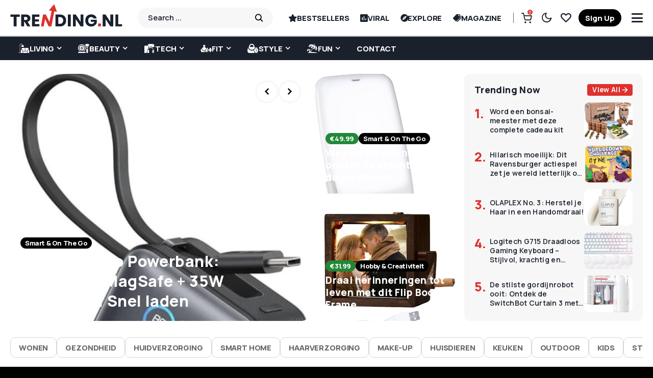

--- FILE ---
content_type: text/html; charset=utf-8
request_url: https://www.google.com/recaptcha/api2/aframe
body_size: 262
content:
<!DOCTYPE HTML><html><head><meta http-equiv="content-type" content="text/html; charset=UTF-8"></head><body><script nonce="WunevWDHc60HdKsokmlydg">/** Anti-fraud and anti-abuse applications only. See google.com/recaptcha */ try{var clients={'sodar':'https://pagead2.googlesyndication.com/pagead/sodar?'};window.addEventListener("message",function(a){try{if(a.source===window.parent){var b=JSON.parse(a.data);var c=clients[b['id']];if(c){var d=document.createElement('img');d.src=c+b['params']+'&rc='+(localStorage.getItem("rc::a")?sessionStorage.getItem("rc::b"):"");window.document.body.appendChild(d);sessionStorage.setItem("rc::e",parseInt(sessionStorage.getItem("rc::e")||0)+1);localStorage.setItem("rc::h",'1769640469687');}}}catch(b){}});window.parent.postMessage("_grecaptcha_ready", "*");}catch(b){}</script></body></html>